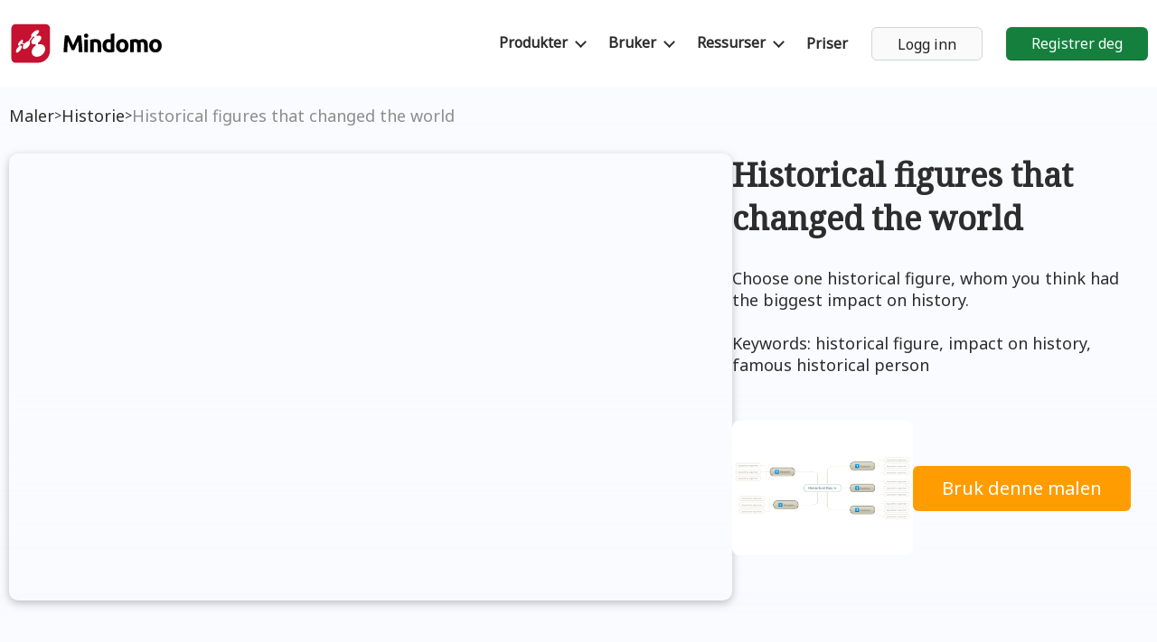

--- FILE ---
content_type: text/html;charset=UTF-8
request_url: https://www.mindomo.com/no/templates/historical-figures-that-changed-the-world
body_size: 11539
content:
<!DOCTYPE html>
<html xmlns="http://www.w3.org/1999/xhtml" lang="no" xml:lang="no"><head>
    <link rel="preload" href="https://cdn1.mindomo.com/resources/css/templates/template_0042315e6e5b.less" as="style" />

    
    <meta http-equiv="x-ua-compatible" content="IE=edge" />
    <title>Historical figures that changed the world</title>
    <meta name="description" content="Use this template to analyze historical figures that changed the world and come up with some reasons why you think they had such a big impact on people’s lives." />

    <meta http-equiv="content-type" content="text/html;charset=UTF-8" /><meta name="language" content="no" />
<link rel="alternate" hreflang="en" href="https://www.mindomo.com/templates/historical-figures-that-changed-the-world" />
<link rel="alternate" hreflang="de" href="https://www.mindomo.com/de/templates/historical-figures-that-changed-the-world" />
<link rel="alternate" hreflang="es" href="https://www.mindomo.com/es/templates/historical-figures-that-changed-the-world" />
<link rel="alternate" hreflang="fr" href="https://www.mindomo.com/fr/templates/historical-figures-that-changed-the-world" />
<link rel="alternate" hreflang="it" href="https://www.mindomo.com/it/templates/historical-figures-that-changed-the-world" />
<link rel="alternate" hreflang="ru" href="https://www.mindomo.com/ru/templates/historical-figures-that-changed-the-world" />
<link rel="alternate" hreflang="ja" href="https://www.mindomo.com/ja/templates/historical-figures-that-changed-the-world" />
<link rel="alternate" hreflang="zh" href="https://www.mindomo.com/zh/templates/historical-figures-that-changed-the-world" />
<link rel="alternate" hreflang="no" href="https://www.mindomo.com/no/templates/historical-figures-that-changed-the-world" />
<link rel="alternate" hreflang="da" href="https://www.mindomo.com/da/templates/historical-figures-that-changed-the-world" />
<link rel="alternate" hreflang="sv" href="https://www.mindomo.com/sv/templates/historical-figures-that-changed-the-world" />
<link rel="alternate" hreflang="fi" href="https://www.mindomo.com/fi/templates/historical-figures-that-changed-the-world" />
<link rel="alternate" hreflang="nl" href="https://www.mindomo.com/nl/templates/historical-figures-that-changed-the-world" />
<link rel="alternate" hreflang="pt" href="https://www.mindomo.com/pt/templates/historical-figures-that-changed-the-world" />
<link rel="alternate" hreflang="pl" href="https://www.mindomo.com/pl/templates/historical-figures-that-changed-the-world" />
<link rel="alternate" hreflang="hu" href="https://www.mindomo.com/hu/templates/historical-figures-that-changed-the-world" />
<link rel="alternate" hreflang="eu" href="https://www.mindomo.com/eu/templates/historical-figures-that-changed-the-world" />
<link rel="alternate" hreflang="ro" href="https://www.mindomo.com/ro/templates/historical-figures-that-changed-the-world" />
<link rel="alternate" hreflang="x-default" href="https://www.mindomo.com/templates/historical-figures-that-changed-the-world" />
<link rel="canonical" href="https://www.mindomo.com/no/templates/historical-figures-that-changed-the-world" />


    <link rel="apple-touch-icon" sizes="180x180" href="https://cdn1.mindomo.com/resources/favicon/apple-touch-icon.png" />
    <link rel="icon" type="image/png" sizes="32x32" href="https://cdn1.mindomo.com/resources/favicon/favicon-32x32.png" />
    <link rel="icon" type="image/png" sizes="16x16" href="https://cdn1.mindomo.com/resources/favicon/favicon-16x16.png" />
    <link rel="manifest" href="/resources/favicon/site.webmanifest" />
    <link rel="mask-icon" href="https://cdn1.mindomo.com/resources/favicon/safari-pinned-tab.svg" color="#5bbad5" />
    <meta name="msapplication-TileColor" content="#da532c" />
    <meta name="theme-color" content="#ffffff" />
    <meta name="viewport" content="width=device-width, initial-scale=1.0" />

    <link rel="preconnect" href="https://fonts.googleapis.com" />
    <link rel="preconnect" href="https://fonts.gstatic.com" crossorigin="anonymous" />
    <link rel="stylesheet" type="text/css" href="https://cdn1.mindomo.com/resources/css/templates/template_0042315e6e5b.less" />
    <script type="text/javascript" crossorigin="anonymous" defer="defer" src="https://cdn1.mindomo.com/resources/js/page/homepage-load-resource_004.js"></script></head><body class="no first-loading">
    <div class="cont-out-sticky">
        <div class="container cont-1420 align-center">
    <div class="flex-cont flex-alig-center">
            <a class="mindomo-logo" href="/no/" title="Mindomo"><svg xmlns="http://www.w3.org/2000/svg" width="100%" height="100%" viewBox="0 0 693.207 177.959" xml:space="preserve"><path class="icon-svg-fill" d="M266.863 53.147c1.308 2.39 2.813 5.342 4.522 8.854a470.602 470.602 0 0 1 5.336 11.408 599.825 599.825 0 0 1 5.502 12.549l5.119 12.058c1.598-3.764 3.304-7.783 5.121-12.058a584.496 584.496 0 0 1 5.499-12.549 466.41 466.41 0 0 1 5.339-11.408c1.706-3.512 3.212-6.464 4.52-8.854h15.428c.723 4.998 1.394 10.593 2.009 16.786a674.846 674.846 0 0 1 1.629 19.338 1895.466 1895.466 0 0 1 2.336 39.167H312.71c-.218-7.316-.508-15.282-.869-23.902a649.545 649.545 0 0 0-1.63-26.073c-1.31 3.042-2.762 6.409-4.36 10.103a1463.056 1463.056 0 0 0-4.74 11.082 1527.874 1527.874 0 0 1-4.521 10.591 2074.489 2074.489 0 0 0-3.707 8.639h-11.841c-1.02-2.39-2.253-5.271-3.707-8.639a1503.457 1503.457 0 0 1-4.524-10.591 1462.77 1462.77 0 0 0-4.738-11.082 3637.01 3637.01 0 0 1-4.36-10.103 642.324 642.324 0 0 0-1.629 26.073c-.363 8.62-.651 16.586-.869 23.902h-16.513c.289-5.939.633-12.277 1.032-19.014.398-6.734.833-13.453 1.305-20.153a664.17 664.17 0 0 1 1.629-19.338c.614-6.193 1.285-11.788 2.01-16.786h16.185zM355.515 54.778c0 2.971-.96 5.305-2.88 7.007-1.918 1.703-4.181 2.554-6.79 2.554-2.607 0-4.871-.851-6.79-2.554-1.92-1.702-2.88-4.036-2.88-7.007 0-2.969.96-5.306 2.88-7.008 1.918-1.701 4.182-2.553 6.79-2.553 2.609 0 4.872.852 6.79 2.553 1.92 1.702 2.88 4.039 2.88 7.008zm-1.523 73.66h-16.186V71.291h16.186v57.147zM363.768 73.246c2.754-.796 6.302-1.538 10.647-2.227 4.348-.688 8.909-1.033 13.688-1.033 4.853 0 8.891.635 12.114 1.901 3.223 1.269 5.774 3.062 7.66 5.377 1.882 2.32 3.22 5.071 4.019 8.257.795 3.188 1.194 6.736 1.194 10.648v32.267h-16.187V98.125c0-5.215-.689-8.908-2.064-11.081-1.377-2.173-3.948-3.259-7.713-3.259-1.16 0-2.389.054-3.694.163a59.114 59.114 0 0 0-3.476.381v44.109h-16.189V73.246zM472.735 126.589c-1.45.436-3.114.852-4.998 1.249a87.021 87.021 0 0 1-5.92 1.033c-2.064.288-4.165.524-6.301.707a74.158 74.158 0 0 1-6.139.271c-4.708 0-8.907-.69-12.602-2.065s-6.811-3.35-9.346-5.921c-2.534-2.57-4.472-5.685-5.813-9.345-1.34-3.655-2.008-7.766-2.008-12.329 0-4.635.577-8.817 1.737-12.548 1.158-3.73 2.824-6.899 4.996-9.506 2.174-2.608 4.837-4.598 7.986-5.976 3.152-1.375 6.753-2.064 10.811-2.064 2.242 0 4.255.218 6.029.652a32.675 32.675 0 0 1 5.378 1.847V46.738l16.188-2.608v82.459zm-36.612-27.16c0 4.999 1.122 9.018 3.366 12.06 2.245 3.042 5.578 4.563 9.996 4.563 1.448 0 2.786-.053 4.02-.164 1.232-.107 2.246-.232 3.043-.38v-29.44c-1.016-.652-2.337-1.195-3.965-1.63a19.14 19.14 0 0 0-4.942-.651c-7.679-.002-11.518 5.213-11.518 15.642zM535.964 99.754c0 4.493-.654 8.603-1.956 12.332-1.304 3.731-3.188 6.916-5.649 9.56-2.464 2.645-5.415 4.691-8.854 6.139-3.441 1.448-7.299 2.173-11.571 2.173-4.201 0-8.022-.725-11.461-2.173-3.441-1.447-6.393-3.494-8.854-6.139-2.464-2.644-4.384-5.828-5.759-9.56-1.376-3.729-2.063-7.839-2.063-12.332 0-4.488.706-8.582 2.117-12.275 1.414-3.693 3.368-6.844 5.868-9.452 2.496-2.607 5.467-4.634 8.908-6.084 3.438-1.447 7.187-2.172 11.244-2.172 4.128 0 7.911.725 11.354 2.172 3.437 1.45 6.388 3.477 8.852 6.084 2.462 2.608 4.382 5.759 5.759 9.452 1.375 3.693 2.065 7.787 2.065 12.275zm-16.513 0c0-4.996-.997-8.925-2.988-11.787-1.995-2.86-4.835-4.292-8.529-4.292-3.692 0-6.556 1.432-8.583 4.292-2.027 2.862-3.042 6.791-3.042 11.787 0 4.999 1.015 8.963 3.042 11.896 2.027 2.935 4.891 4.4 8.583 4.4 3.694 0 6.534-1.466 8.529-4.4 1.991-2.933 2.988-6.897 2.988-11.896zM574.421 98.125c0-5.215-.67-8.908-2.008-11.081-1.343-2.173-3.641-3.259-6.899-3.259-1.016 0-2.064.054-3.151.163a73.554 73.554 0 0 0-3.15.381v44.109h-16.188V73.246c1.377-.362 2.988-.742 4.835-1.141 1.846-.397 3.802-.76 5.866-1.086a87.231 87.231 0 0 1 6.355-.761 77.68 77.68 0 0 1 6.412-.271c4.126 0 7.477.527 10.048 1.575 2.571 1.051 4.688 2.301 6.355 3.749 2.318-1.666 4.979-2.97 7.984-3.912 3.005-.94 5.776-1.412 8.313-1.412 4.563 0 8.309.635 11.244 1.901 2.935 1.269 5.27 3.062 7.007 5.377 1.74 2.32 2.933 5.071 3.585 8.257.653 3.188.979 6.736.979 10.648v32.267h-16.189V98.125c0-5.215-.67-8.908-2.01-11.081-1.341-2.173-3.641-3.259-6.899-3.259-.868 0-2.081.217-3.639.651-1.558.435-2.844.979-3.855 1.63.505 1.667.831 3.422.978 5.268.144 1.849.217 3.822.217 5.924v31.18h-16.189V98.125zM684.694 99.754c0 4.493-.652 8.603-1.957 12.332-1.302 3.731-3.188 6.916-5.648 9.56-2.464 2.645-5.417 4.691-8.854 6.139-3.44 1.448-7.298 2.173-11.57 2.173-4.201 0-8.022-.725-11.464-2.173-3.438-1.447-6.39-3.494-8.852-6.139-2.464-2.644-4.384-5.828-5.759-9.56-1.377-3.729-2.064-7.839-2.064-12.332 0-4.488.707-8.582 2.118-12.275s3.368-6.844 5.866-9.452c2.5-2.607 5.469-4.634 8.909-6.084 3.439-1.447 7.188-2.172 11.245-2.172 4.128 0 7.911.725 11.352 2.172 3.441 1.45 6.393 3.477 8.856 6.084 2.461 2.608 4.381 5.759 5.756 9.452s2.066 7.787 2.066 12.275zm-16.515 0c0-4.996-.996-8.925-2.987-11.787-1.991-2.86-4.833-4.292-8.527-4.292s-6.558 1.432-8.583 4.292c-2.028 2.862-3.042 6.791-3.042 11.787 0 4.999 1.014 8.963 3.042 11.896 2.025 2.935 4.889 4.4 8.583 4.4s6.536-1.466 8.527-4.4c1.991-2.933 2.987-6.897 2.987-11.896z"></path><path fill="#C41230" d="M164.751 2.971H29.452c-10.423 0-18.88 8.453-18.88 18.88v135.301c0 10.426 8.457 18.879 18.88 18.879h100.234c29.793 0 53.945-24.155 53.945-53.95V21.851c-.001-10.427-8.454-18.88-18.88-18.88z"></path><path fill="#FFF" d="M30.953 125.737c-.034-1.479.255-3.223.901-5.204.583-1.879 1.428-3.788 2.433-5.647 1.023-1.839 2.184-3.646 3.505-5.335a40.775 40.775 0 0 1 4.168-4.674c1.04-.981 2.092-1.884 3.167-2.671l1.075-4.628c-.867.361-1.646.58-2.335.663-1.07.132-1.884-.065-2.492-.532-.582-.463-.941-1.188-1.039-2.147-.082-.952.086-2.142.519-3.527.45-1.425 1.149-2.946 2.028-4.458.861-1.505 1.913-3.029 3.068-4.482a41.227 41.227 0 0 1 3.747-4.115 32.26 32.26 0 0 1 4.174-3.385c1.433-.949 2.748-1.622 3.917-2.012 1.167-.382 2.176-.471 3.005-.289.827.195 1.409.705 1.75 1.503.346.808.401 1.924.125 3.352-.148.686-.36 1.41-.644 2.146a23.435 23.435 0 0 1-1.045 2.348 41.65 41.65 0 0 1-1.405 2.434c-.245.379-.496.762-.763 1.144l9.99 4.621a40.163 40.163 0 0 1 3.982-4.105 31.513 31.513 0 0 1 2.666-2.174 31.817 31.817 0 0 1 2.875-1.903 24.437 24.437 0 0 1 2.707-1.369 17.56 17.56 0 0 1 2.586-.903 12.859 12.859 0 0 1 2.409-.44c.027-.006.06-.006.092-.006L101.4 58.673a3.834 3.834 0 0 1-.961-.7 4.04 4.04 0 0 1-.92-1.329 5.064 5.064 0 0 1-.322-1.745c-.059-1.386.334-2.964 1.055-4.623.708-1.633 1.798-3.368 3.127-5.107 1.294-1.721 2.9-3.468 4.715-5.146a47.074 47.074 0 0 1 6.015-4.772c2.26-1.499 4.46-2.726 6.566-3.63 2.141-.932 4.153-1.542 5.985-1.83 1.864-.3 3.499-.232 4.79.206 1.337.456 2.303 1.314 2.765 2.599.457 1.284.388 2.84-.179 4.595-.532 1.772-1.557 3.709-2.96 5.706-1.419 2.016-3.248 4.064-5.331 6.015a46.108 46.108 0 0 1-2.605 2.269l.962 5.454a35.436 35.436 0 0 1 3.255-1.083c2.578-.707 5.033-1.034 7.238-.955 2.272.077 4.31.582 5.938 1.535 1.714.973 2.998 2.43 3.696 4.374.71 2 .734 4.31.165 6.784-.637 2.525-1.86 5.177-3.621 7.828-1.762 2.651-4.056 5.241-6.725 7.625a45.296 45.296 0 0 1-4.695 3.656l1.35 7.616a34.879 34.879 0 0 1 5.858-1.044c3.433-.306 6.779-.04 9.847.792 3.208.855 6.106 2.332 8.539 4.395 2.548 2.146 4.535 4.961 5.758 8.393 1.354 3.704 1.628 7.761.978 11.874-.71 4.25-2.392 8.48-4.925 12.453-2.564 3.985-5.949 7.627-9.958 10.631-3.952 2.96-8.419 5.226-13.231 6.589-4.628 1.304-9.033 1.586-13.029 1.02-3.83-.537-7.239-1.851-10.054-3.798a19.632 19.632 0 0 1-6.366-7.132c-1.436-2.746-2.282-5.883-2.395-9.353-.116-3.243.415-6.512 1.475-9.665 1.005-3.063 2.561-6.075 4.461-8.857a41.164 41.164 0 0 1 6.898-7.679 42.286 42.286 0 0 1 5.345-3.947l-1.23-6.995c-1.829.57-3.577.952-5.212 1.144-2.674.299-5.044.089-7.049-.549-1.927-.615-3.461-1.667-4.529-3.082-1.023-1.387-1.631-3.108-1.705-5.169-.067-2.01.369-4.15 1.216-6.325.817-2.116 2.042-4.289 3.574-6.401 1.501-2.099 3.375-4.167 5.457-6.077a46.167 46.167 0 0 1 3.117-2.612l-.889-5.011c-.798.34-1.589.634-2.355.882a20.854 20.854 0 0 1-2.81.71c-.102.019-.206.033-.304.049L91.467 81.123a5.31 5.31 0 0 1 1.372 1.391c.402.594.74 1.279.939 2.059.24.787.35 1.673.355 2.684-.017 2.112-.548 4.437-1.509 6.841-.975 2.452-2.42 4.948-4.159 7.342a40.108 40.108 0 0 1-6.089 6.63c-2.254 1.955-4.675 3.587-7.112 4.752-2.427 1.154-4.623 1.725-6.486 1.786-1.863.075-3.417-.332-4.624-1.168-1.151-.791-1.959-1.997-2.393-3.508-.428-1.478-.486-3.272-.125-5.319.176-.942.447-1.887.742-2.832a29.03 29.03 0 0 1 1.139-2.826c.468-.95.958-1.882 1.505-2.812.32-.561.675-1.109 1.049-1.657l-10.07-4.655c-.344.402-.697.796-1.068 1.191a38.194 38.194 0 0 1-1.96 1.928 28.19 28.19 0 0 1-2.025 1.732c-.269.213-.551.423-.829.624l-1.067 4.604c1.038-.445 2.002-.716 2.869-.807 1.251-.146 2.311.067 3.155.6.838.558 1.447 1.463 1.739 2.693.331 1.287.283 2.909-.101 4.851-.416 2.049-1.21 4.243-2.308 6.463-1.119 2.257-2.528 4.492-4.125 6.611-1.613 2.11-3.389 4.058-5.253 5.703-1.831 1.63-3.726 2.943-5.54 3.819-1.815.86-3.386 1.206-4.658 1.089-1.253-.119-2.219-.658-2.877-1.556-.653-.889-.988-2.124-1-3.639z"></path></svg>
            </a>
            <div id="linkList" class="align-right flex-grow titlebar-right-container container-inline-middle horizontal-items-container">
                <div class="dropdown-submenu-container">
                    <a class="dropdown-submenu-toggle link-with-caret-right-down dark-link" data-toggle="dropdown-submenu" data-delay="0" data-instantHide="true">
                        <span class="link-text font-size-16 font-bold">Produkter</span>
                        <span class="link-arrow"></span>
                    </a>
                    <div class="dropdown-submenu" style="display: none">
                        <ul class="dropdown-submenu-inner dropdown-submenu-white-background align-left">
                            <li>
                                <a class="font-size-16 link dark-link" href="/no/desktop/">Tankekart programvare</a>
                            </li>
                            <li>
                                <a class="font-size-16 link dark-link" href="/no/outline-software/">Disposisjon</a>
                            </li>
                            <li>
                                <a class="font-size-16 link dark-link" href="/no/gantt-diagram-programvare/">Gantt-kartprogramvare</a>
                            </li>
                        </ul>
                    </div>
                </div>
                <div class="dropdown-submenu-container">
                    <a class="dropdown-submenu-toggle link-with-caret-right-down dark-link" data-toggle="dropdown-submenu" data-delay="0" data-instantHide="true">
                        <span class="link-text font-size-16 font-bold">Bruker</span>
                        <span class="link-arrow"></span>
                    </a>
                    <div class="dropdown-submenu" style="display: none">
                        <ul class="dropdown-submenu-inner dropdown-submenu-inner-use-cases dropdown-submenu-white-background align-left">
                            <li>
                                <a class="font-size-16 link dark-link" href="/no/mind-maps-for-education/">Tankekart for utdanning</a>
                            </li>
                            <li>
                                <a class="font-size-16 link dark-link" href="/no/mind-maps-for-business/">Tankekart for bedrifter</a>
                            </li>
                            <li>
                                <a class="font-size-16 link dark-link" href="/no/mind-maps-personal-development/">Tankekart for personlig utvikling</a>
                            </li>
                            <li>
                                <a class="font-size-16 link dark-link" href="https://www.mindomo.com/c/mind-mapping-benefits/">Fordeler med tankekartlegging</a>
                            </li>
                        </ul>
                    </div>
                </div>
            <div class="dropdown-submenu-container">
                <a class="dropdown-submenu-toggle link-with-caret-right-down dark-link" data-toggle="dropdown-submenu" data-delay="0" data-instanthide="true">
                    <span class="link-text font-size-16 font-bold">Ressurser</span>
                    <span class="link-arrow"></span>
                </a>
                <div class="dropdown-submenu" style="display: none">
                    <ul class="dropdown-submenu-inner dropdown-submenu-white-background dropdown-submenu-two-columns align-left">
                        <li class="left-menu-resource">
                            <div class="font-size-16 dark-link">
                                <span class="display-block font-bold link-title">Funksjoner</span>
                                <a class="display-block link dark-link no-padding font-size-14" href="/no/edu/features/">Utdanning</a>
                                <a class="display-block link dark-link no-padding font-size-14" href="/no/business/features/">Personlig og arbeid</a>
                                <a class="display-block link dark-link no-padding font-size-14" href="/no/desktop/features/">Desktop</a>
                            </div>
                            <div class="font-size-16 dark-link">
                                <a class="font-size-16 link dark-link" href="https://help.mindomo.com/videos/">
                                    <span class="display-block font-bold link-title">Video Tutorials</span>
                                    <span class="display-block font-size-14">Watch tips and tricks about using Mindomo.</span>
                                </a>
                            </div>
                            <div class="font-size-16 dark-link">
                                <a class="font-size-16 link dark-link" href="https://help.mindomo.com/">
                                    <span class="display-block font-bold link-title">Help Center</span>
                                    <span class="display-block font-size-14">Detailed help guide on configuring and using Mindomo.</span>
                                </a>
                            </div>
                        </li>

                        <li class="right-menu-resource">
                            <div class="font-size-16 dark-link">
                                <span class="display-block font-bold link-title">Artikler</span>
                                <a class="display-block link dark-link no-padding font-size-14" href="https://www.mindomo.com/c/what-is-a-mind-map/">Hva er et tankekart?</a>
                                <a class="display-block link dark-link no-padding font-size-14" href="https://www.mindomo.com/c/how-to-mind-map/">How to Mind Map?</a>
                                <a class="display-block link dark-link no-padding font-size-14" href="https://www.mindomo.com/c/take-notes-with-mind-maps/">How to Take Notes with Mind Maps?</a>
                                <a class="display-block link dark-link no-padding font-size-14" href="https://www.mindomo.com/c/how-to-prioritize-tasks/">How to Prioritize Tasks with Mind Maps?</a>
                                <a class="display-block link dark-link no-padding font-size-14" href="https://www.mindomo.com/c/what-is-a-concept-map/">What is a Concept Map?</a>
                                <a class="display-block link dark-link no-padding font-size-14" href="https://www.mindomo.com/c/mind-map-examples/">Top 29 Mind Map Examples</a>
                            </div>
                        </li>
                    </ul>
                </div>
            </div>
                        <a class="font-size-16 link last-link dark-link font-bold" href="/no/pricing/">Priser</a>
                    <a class="btn btn-gray btn-medium" href="/no/login">Logg inn</a>
                        <a class="btn btn-green btn-medium" href="/no/signup">Registrer deg</a>
            </div>
            <div id="headerMobileDropdownContainer" class="align-right flex-grow titlebar-right-container dropdown-container">
                <div class="dropdown-toggle-btn" type="button" data-toggle="dropdown-fixed">
                    <span class="dropdown-toggle-border top-border"></span>
                    <span class="dropdown-toggle-border bottom-border"></span>
                </div>
                <div class="dropdown-menu">
                    <ul class="dropdown-menu-inner align-left">
                        <li class="dropdown-container dropdown-container-relative dropdown-container-open-down">
                            <div type="button" class="link-with-caret-right-down dark-link" data-toggle="dropdown-fixed">
                                <span class="link-text font-size-16 font-bold flex-grow">Produkter</span>
                                <span class="link-arrow"></span>
                            </div>
                            <ul class="dropdown-menu align-left">
                                <li>
                                    <a class="font-size-16 link dark-link" href="/no/desktop/">Tankekart programvare</a>
                                </li>
                                <li>
                                    <a class="font-size-16 link dark-link" href="/no/outline-software/">Disposisjon</a>
                                </li>
                                <li>
                                    <a class="font-size-16 link dark-link" href="/no/gantt-diagram-programvare/">Gantt-kartprogramvare</a>
                                </li>
                            </ul>
                        </li>
                        <li class="dropdown-container dropdown-container-relative dropdown-container-open-down">
                            <div type="button" class="link-with-caret-right-down dark-link" data-toggle="dropdown-fixed">
                                <span class="link-text font-size-16 font-bold flex-grow">Bruker</span>
                                <span class="link-arrow"></span>
                            </div>
                            <ul class="dropdown-menu align-left">
                                <li>
                                    <a class="font-size-16 link dark-link" href="/no/mind-maps-for-education/">Tankekart for utdanning</a>
                                </li>
                                <li>
                                    <a class="font-size-16 link dark-link" href="/no/mind-maps-for-business/">Tankekart for bedrifter</a>
                                </li>
                                <li>
                                    <a class="font-size-16 link dark-link" href="/no/mind-maps-personal-development/">Tankekart for personlig utvikling</a>
                                </li>
                                <li>
                                    <a class="font-size-16 link dark-link" href="https://www.mindomo.com/c/mind-mapping-benefits/">Fordeler med tankekartlegging</a>
                                </li>
                            </ul>
                        </li>
                        <li class="dropdown-container dropdown-container-relative dropdown-container-open-down">
                            <div type="button" class="link-with-caret-right-down dark-link" data-toggle="dropdown-fixed">
                                <span class="link-text font-size-16 font-bold flex-grow">Artikler</span>
                                <span class="link-arrow"></span>
                            </div>
                            <ul class="dropdown-menu align-left">
                                <li>
                                    <a class="font-size-16 link dark-link" href="https://www.mindomo.com/c/what-is-a-mind-map/">Hva er et tankekart?</a>
                                </li>
                                <li>
                                    <a class="font-size-16 link dark-link" href="https://www.mindomo.com/c/how-to-mind-map/">How to Mind Map?</a>
                                </li>
                                <li>
                                    <a class="font-size-16 link dark-link" href="https://www.mindomo.com/c/take-notes-with-mind-maps/">How to Take Notes with Mind Maps?</a>
                                </li>
                                <li>
                                    <a class="font-size-16 link dark-link" href="https://www.mindomo.com/c/how-to-prioritize-tasks/">How to Prioritize Tasks with Mind Maps?</a>
                                </li>
                                <li>
                                    <a class="font-size-16 link dark-link" href="https://www.mindomo.com/c/what-is-a-concept-map/">What is a Concept Map?</a>
                                </li>
                                <li>
                                    <a class="font-size-16 link dark-link" href="https://www.mindomo.com/c/mind-map-examples/">Top 29 Mind Map Examples</a>
                                </li>
                            </ul>
                        </li>
                        <li class="dropdown-container dropdown-container-relative dropdown-container-open-down">
                            <div type="button" class="link-with-caret-right-down dark-link" data-toggle="dropdown-fixed">
                                <span class="link-text font-size-16 font-bold flex-grow">Funksjoner</span>
                                <span class="link-arrow"></span>
                            </div>
                            <ul class="dropdown-menu align-left">
                                <li>
                                    <a class="font-size-16 link dark-link" href="/no/edu/features/">Utdanning</a>
                                </li>
                                <li>
                                    <a class="font-size-16 link dark-link" href="/no/business/features/">Personlig og arbeid</a>
                                </li>
                                <li>
                                    <a class="font-size-16 link dark-link" href="/no/desktop/features/">Desktop</a>
                                </li>
                            </ul>
                        </li>
                        <li class="dropdown-container dropdown-container-relative dropdown-container-open-down">
                            <div type="button" class="link-with-caret-right-down dark-link" data-toggle="dropdown-fixed">
                                <span class="link-text font-size-16 font-bold flex-grow">Hjelp</span>
                                <span class="link-arrow"></span>
                            </div>
                            <ul class="dropdown-menu align-left">
                                  <li>
                                    <a class="font-size-16 link dark-link" href="https://help.mindomo.com/videos/">Video Tutorials</a>
                                </li>
                                <li>
                                    <a class="font-size-16 link dark-link" href="https://help.mindomo.com/">Help Center</a>
                                </li>
                            </ul>
                        </li>
                                <li>
                                    <a class="font-size-16 link last-link font-bold dark-link" href="/no/pricing/">Priser</a>
                                </li>
                                <li>
                                    <a class="font-size-16 link last-link font-bold dark-link" href="/no/signup">Registrer deg</a>
                                </li>
                            <li>
                                <a class="font-size-16 link last-link font-bold dark-link" href="/no/login">Logg inn</a>
                            </li>
                    </ul>
                </div>
            </div>
    </div>
        </div>
    </div>
        <div class="container-outter blue-cont">
            <div class="container cont-1420 pad-20-t flex-cont flex-alig-center flex-10-gap">
                <a class="font-size-18 link black-link no-wrap" href="/no/templates">Maler</a>
                <span class="font-size-14 mar-10-lr">&gt;</span>
                <a class="font-size-18 link black-link no-wrap" href="/no/templates/category/history">Historie</a>
                <span class="font-size-14 mar-10-lr">&gt;</span><p class="font-size-18 light-grey curs-def no-wrap mar-0-b">Historical figures that changed the world</p></div>
        </div><div class="container-outter blue-cont">
                <div id="topPageCont" class="container cont-1420 flex-cont flex-50-gap pad-50-tb">
                    <div>
                        <iframe title="Historical figures that changed the world" class="map-viewer" src="https://www.mindomo.com/no/embed-map/95b3e94be13ec54e5ffb75202768ae87" frameborder="0" style="width: 800px;height: 495px;min-width: 800px;min-height: 495px"></iframe>
                        
                    </div>
                    <div>
                        <h1 class="font-size-36 noto-serif font-bold">Historical figures that changed the world</h1>
                        <h2 class="font-size-18" id="mapDescription">Choose one historical figure, whom you think had the biggest impact on history.<br><br>Keywords: historical figure, impact on history, famous historical person</h2>
                        <div class="action-image-cont">
                            <img class="current-template-preview" alt="Historical figures that changed the world" title="Historical figures that changed the world" src="/image/95b3e94be13ec54e5ffb75202768ae87/historical-figures-that-changed-the-world.png" width="200" height="149">
                            <button class="btn btn-orange btn-medium-height50 inline-block btn-no-border use-template">Bruk denne malen</button>
                        </div>
                    </div>
                </div>
            </div>
            <div class="container-outter">
                <div class="container cont-1420 align-center">
                    <div id="moreTemplates"><p class="font-size-18 font-bold align-left mar-20-t mar-30-b">Mer som dette</p><div class="flex-cont flex-wrap flex-20-gap">
        <a class="mind-map-template mar-20-b gray-link" href="/no/templates/facts-about-martin-luther-king-jr">
            <div class="mind-map-template-image-container">
                    <img loading="lazy" class="mind-map-template-preview" alt="Martin Luther King Jr." title="Martin Luther King Jr." src="/image/553200f2fe6a564dee2c75489bdf2559/martin-luther-king-jr.png" width="354" height="264" />
            </div>
            <div class="container-centered-vertical mar-14-t flex-16-gap">
                <div class="profile-picture-container">
                            <img loading="lazy" draggable="false" class="profile-picture" src="/profile-photo/e8165aaec38a11e28f324c72b97cb02d" title="Mindomo Team" alt="Mindomo Team" width="32" height="32" />
                </div>
                <div class="text-align-left">
                    <h3 class="font-size-16 word-break max-3-ln font-bold">Martin Luther King Jr.</h3><p class="font-size-14 mar-3-t light-grey">Ved Mindomo Team</p></div>
            </div>
        </a>
        <a class="mind-map-template mar-20-b gray-link" href="/no/templates/ancient-rome-diagram">
            <div class="mind-map-template-image-container">
                    <img loading="lazy" class="mind-map-template-preview" alt="Ancient Rome" title="Ancient Rome" src="/image/5d5f49baeeaed54abb38720f41ddd8bc/ancient-rome.png" width="354" height="264" />
            </div>
            <div class="container-centered-vertical mar-14-t flex-16-gap">
                <div class="profile-picture-container">
                            <img loading="lazy" draggable="false" class="profile-picture" src="/profile-photo/e8165aaec38a11e28f324c72b97cb02d" title="Mindomo Team" alt="Mindomo Team" width="32" height="32" />
                </div>
                <div class="text-align-left">
                    <h3 class="font-size-16 word-break max-3-ln font-bold">Ancient Rome</h3><p class="font-size-14 mar-3-t light-grey">Ved Mindomo Team</p></div>
            </div>
        </a>
        <a class="mind-map-template mar-20-b gray-link" href="/no/templates/ancient-egypt-diagram">
            <div class="mind-map-template-image-container">
                    <img loading="lazy" class="mind-map-template-preview" alt="Ancient Egypt" title="Ancient Egypt" src="/image/af6a9d773cb54b56470b720f3021fb4f/ancient-egypt.png" width="354" height="264" />
            </div>
            <div class="container-centered-vertical mar-14-t flex-16-gap">
                <div class="profile-picture-container">
                            <img loading="lazy" draggable="false" class="profile-picture" src="/profile-photo/e8165aaec38a11e28f324c72b97cb02d" title="Mindomo Team" alt="Mindomo Team" width="32" height="32" />
                </div>
                <div class="text-align-left">
                    <h3 class="font-size-16 word-break max-3-ln font-bold">Ancient Egypt</h3><p class="font-size-14 mar-3-t light-grey">Ved Mindomo Team</p></div>
            </div>
        </a>
        <a class="mind-map-template mar-20-b gray-link" href="/no/templates/medieval-europe-diagram">
            <div class="mind-map-template-image-container">
                    <img loading="lazy" class="mind-map-template-preview" alt="Medieval Europe" title="Medieval Europe" src="/image/b06a40c5b4b23ede7c39720eee89bedc/medieval-europe.png" width="354" height="264" />
            </div>
            <div class="container-centered-vertical mar-14-t flex-16-gap">
                <div class="profile-picture-container">
                            <img loading="lazy" draggable="false" class="profile-picture" src="/profile-photo/e8165aaec38a11e28f324c72b97cb02d" title="Mindomo Team" alt="Mindomo Team" width="32" height="32" />
                </div>
                <div class="text-align-left">
                    <h3 class="font-size-16 word-break max-3-ln font-bold">Medieval Europe</h3><p class="font-size-14 mar-3-t light-grey">Ved Mindomo Team</p></div>
            </div>
        </a>
                    </div></div>
                    <div id="seoContent" class="align-left mind-map-content"><h3>Historical figures that changed the world</h3><p>What are some <b>historical figures that changed the world</b>?</p><p>Type in the name of a historical figure and come up with five reasons why you think it had a big impact on the world. Support these reasons with arguments.</p></div><h3 class="font-size-22 align-left font-bold">Historical figure</h3><p class="font-size-16 align-left">Type in his/her name. You can also add a picture of him/her.<br><br>Come up with 5 main reasons to prove your point.</p><h4 class="font-size-20 align-left">Reason</h4><p class="font-size-16 align-left">Type in a reason why you think this historical figure had a big impact on history.</p><h5 class="font-size-18 align-left">Supportive argument</h5><p class="font-size-16 align-left">Type in a supportive argument for the reason provided.</p>
                </div>
            </div>
    <div class="container-outter">
        <div class="container cont-1420 align-center">
            <div class="align-left">
                <h3 class="font-size-22 font-bold">Hvorfor bruke en Mindomo-tankekartmal?</h3><p class="font-size-16">Tankekart hjelper deg med å brainstorme, etablere relasjoner mellom begreper, organisere og generere ideer.</p><p class="font-size-16">Tankekartmaler er imidlertid en enklere måte å komme i gang på, ettersom de er rammeverk som inneholder informasjon om et bestemt emne med veiledende instruksjoner. Tankekartmaler sørger for en struktur som kombinerer alle elementene i et bestemt emne og fungerer som et utgangspunkt for ditt personlige tankekart. De er en ressurs som gir deg en praktisk løsning for å lage et tankekart om et bestemt emne, enten det er i forbindelse med jobb eller utdanning.</p><p class="font-size-16">Mindomo gir deg smarte maler for tankekart som gjør at du kan fungere og tenke uanstrengt.</p><h3 class="font-size-22 font-bold">En mal har ulike funksjoner:</h3><p class="font-size-16 list-item"><span>Beskrivende emner</span></p><p class="font-size-16 list-item"><span>Emner med bakgrunnstekst</span></p><p class="font-size-16 list-item"><span>Standardgren</span></p><p class="font-size-16 list-item mar-20-b"><span>Fjerne maldataene</span></p><p class="font-size-16">Du kan velge mellom en rekke maler for tankekart fra Mindomos bedrifts- eller utdanningskontoer, eller du kan lage dine egne tankekartmaler fra bunnen av. Et hvilket som helst tankekart kan gjøres om til en mind map-mal ved å legge til flere veiledende notater til et av temaene.</p></div>
            <button class="btn btn-orange btn-medium-height50 inline-block btn-no-border use-template last-use-template">Bruk denne malen</button>
    <div id="dataInit" data-init="[base64]/Y3B5PXRydWUiLCJpZCI6Ijk1YjNlOTRiZTEzZWM1NGU1ZmZiNzUyMDI3NjhhZTg3IiwiY2F0ZWdvcnkiOnsiaWQiOiJoaXN0b3J5Iiwia2V5IjoiQ2F0ZWdvcnlfSGlzdG9yeSJ9LCJtYXBDYWNoZSI6dHJ1ZX0=" class="data-init" style="display:none"></div>

    <div class="footer-container-outter lang-no">
        <div class="flex-cont footer-container flex-wrap flex-just-space-between ">
            <div class="footer-item-container social-media-container align-left">
                <h3 class="font-bold font-size-20">Spre ordet om Mindomo</h3>
                <div class="container-inline-middle social-btns-container">
                    <a id="facebookBtn" class="social-btn" target="_blank" href="https://www.facebook.com/mindomo">
                        <picture>
                            <source type="image/avif" srcset="https://cdn1.mindomo.com/resources/img/social-btn-facebook.avif"></source>
                            <source type="image/webp" srcset="https://cdn1.mindomo.com/resources/img/social-btn-facebook.webp"></source>
                            <img loading="lazy" src="https://cdn1.mindomo.com/resources/img/social-btn-facebook.png" alt="Facebook Mindomo" width="92" height="32" />
                        </picture>
                    </a>
                    <a id="twitterBtn" class="social-btn" target="_blank" href="https://twitter.com/mindomo">
                        <picture>
                            <source type="image/avif" srcset="https://cdn1.mindomo.com/resources/img/social-btn-twitter.avif"></source>
                            <source type="image/webp" srcset="https://cdn1.mindomo.com/resources/img/social-btn-twitter.webp"></source>
                            <img loading="lazy" src="https://cdn1.mindomo.com/resources/img/social-btn-twitter.png" alt="Twitter Mindomo" width="92" height="32" />
                        </picture>
                    </a>
                    <a id="linkedInBtn" class="social-btn" href="https://www.linkedin.com/company/mindomo" target="_blank">
                        <picture>
                            <source type="image/avif" srcset="https://cdn1.mindomo.com/resources/img/social-btn-linkedin.avif"></source>
                            <source type="image/webp" srcset="https://cdn1.mindomo.com/resources/img/social-btn-linkedin.webp"></source>
                            <img loading="lazy" src="https://cdn1.mindomo.com/resources/img/social-btn-linkedin.png" alt="Linkedin Mindomo" width="92" height="32" />
                        </picture>
                    </a>
                    <a id="youtubeBtn" class="social-btn" href="https://www.youtube.com/mindomotube" target="_blank">
                        <picture>
                            <source type="image/avif" srcset="https://cdn1.mindomo.com/resources/img/social-btn-youtube.avif"></source>
                            <source type="image/webp" srcset="https://cdn1.mindomo.com/resources/img/social-btn-youtube.webp"></source>
                            <img loading="lazy" src="https://cdn1.mindomo.com/resources/img/social-btn-youtube.png" alt="Youtube Mindomo" width="45.51" height="32" />
                        </picture>
                    </a>
                </div>
                <div id="languagesDropDownContainer" class="align-left inline-block dropdown-container dropdown-container-medium dropdown-container-gray dropdown-container-open-up"><div type="button" class="lang-group dropdown-toggle-btn" data-toggle="dropdown"><span class="icon-svg icon-globe"><svg width="100%" height="100%" viewBox="0 0 24.83 24.83"><path class="icon-svg-stroke icon-svg-stroke-15" d="M297.64 409.28000000000003a11.67 11.67 0 1011.66 11.66 11.66 11.66 0 00-11.66-11.66z" transform="translate(-285.22 -408.53)"/><path class="icon-svg-stroke icon-svg-stroke-15" d="M297.87 409.28c-2.53 0-4.57 5.22-4.57 11.66s2 11.67 4.57 11.67 4.58-5.22 4.58-11.67-2.05-11.66-4.58-11.66z" transform="translate(-285.22 -408.53)"/><path class="icon-svg-stroke icon-svg-stroke-15" d="M1.33 16.06H23.5M1.35 8.77H23.5"/></svg></span><span class="font-size-16 inline-block text">Norsk</span><span class="caret"></span></div><ul class="dropdown-menu align-left lang-drop-down"><li><a data-lang="en" class="font-size-16 gray-link link" href="https://www.mindomo.com/templates/historical-figures-that-changed-the-world">English</a></li><li><a data-lang="de" class="font-size-16 gray-link link" href="https://www.mindomo.com/de/templates/historical-figures-that-changed-the-world">Deutsch</a></li><li><a data-lang="es" class="font-size-16 gray-link link" href="https://www.mindomo.com/es/templates/historical-figures-that-changed-the-world">Español</a></li><li><a data-lang="fr" class="font-size-16 gray-link link" href="https://www.mindomo.com/fr/templates/historical-figures-that-changed-the-world">Français</a></li><li><a data-lang="it" class="font-size-16 gray-link link" href="https://www.mindomo.com/it/templates/historical-figures-that-changed-the-world">Italiano</a></li><li><a data-lang="ru" class="font-size-16 gray-link link" href="https://www.mindomo.com/ru/templates/historical-figures-that-changed-the-world">Русский</a></li><li><a data-lang="ja" class="font-size-16 gray-link link" href="https://www.mindomo.com/ja/templates/historical-figures-that-changed-the-world">日本語</a></li><li><a data-lang="zh" class="font-size-16 gray-link link" href="https://www.mindomo.com/zh/templates/historical-figures-that-changed-the-world">中文</a></li><li><a data-lang="no" class="font-size-16 gray-link link" href="https://www.mindomo.com/no/templates/historical-figures-that-changed-the-world">Norsk</a></li><li><a data-lang="nn" class="font-size-16 gray-link link" href="https://www.mindomo.com/nn/templates/historical-figures-that-changed-the-world">Nynorsk</a></li><li><a data-lang="da" class="font-size-16 gray-link link" href="https://www.mindomo.com/da/templates/historical-figures-that-changed-the-world">Dansk</a></li><li><a data-lang="sv" class="font-size-16 gray-link link" href="https://www.mindomo.com/sv/templates/historical-figures-that-changed-the-world">Svenska</a></li><li><a data-lang="fi" class="font-size-16 gray-link link" href="https://www.mindomo.com/fi/templates/historical-figures-that-changed-the-world">Suomi</a></li><li><a data-lang="nl" class="font-size-16 gray-link link" href="https://www.mindomo.com/nl/templates/historical-figures-that-changed-the-world">Nederlands</a></li><li><a data-lang="pt" class="font-size-16 gray-link link" href="https://www.mindomo.com/pt/templates/historical-figures-that-changed-the-world">Português</a></li><li><a data-lang="pl" class="font-size-16 gray-link link" href="https://www.mindomo.com/pl/templates/historical-figures-that-changed-the-world">Polski</a></li><li><a data-lang="hu" class="font-size-16 gray-link link" href="https://www.mindomo.com/hu/templates/historical-figures-that-changed-the-world">Magyar</a></li><li><a data-lang="ro" class="font-size-16 gray-link link" href="https://www.mindomo.com/ro/templates/historical-figures-that-changed-the-world">Română</a></li></ul>
                </div>
            </div>
            <div class="footer-item-container footer-item-links no-wrap align-left">
                <h3 class="font-bold font-size-20">Mindomo</h3>
                <div class="footer-item-link-container">
                    <a class="font-size-20 link gray-link" href="/no/about/mindomo/">Om Mindomo</a>
                </div>
                <div class="footer-item-link-container">
                    <a class="font-size-20 link gray-link" href="https://help.mindomo.com/">Hjelp</a>
                </div>
                <div class="footer-item-link-container">
                    <a class="font-size-20 link gray-link" href="/no/contact/">Kontakt</a>
                </div>
                <div class="footer-item-link-container">
                    <a class="font-size-20 link gray-link" href="/no/pricing/">Priser</a>
                </div>
                <div class="footer-item-link-container">
                    <a class="font-size-20 link gray-link" href="https://www.mindomo.com/no/mind-maps">Offentlig Tankekartgalleri</a>
                </div>
                <div class="footer-item-link-container">
                    <a class="font-size-20 link gray-link" href="/no/templates">Tankekart Mal – Malgalleri</a>
                </div>
            </div>
            <div class="footer-item-container footer-item-links no-wrap align-left">
                <h3 class="font-bold font-size-20">Mer Info</h3>
                <div class="footer-item-link-container">
                    <a class="font-size-20 link gray-link" href="https://www.mindomo.com/blog/">Blogg</a>
                </div>
                <div class="footer-item-link-container">
                    <a class="font-size-20 link gray-link" href="/no/terms-of-use/">Vilkår for bruk</a>
                </div>
                <div class="footer-item-link-container">
                    <a class="font-size-20 link gray-link" href="/no/privacy/">Personvernpolicy</a>
                </div>
                <div class="footer-item-link-container">
                    <a class="font-size-20 link gray-link" href="/no/security/">Security</a>
                </div>
                <div class="footer-item-link-container">
                    <a class="font-size-20 link gray-link" href="/no/accessibility/">Accessibility</a>
                </div>
            </div>
            <div class="footer-item-container footer-item-links no-wrap align-left">
                <h3 class="font-bold font-size-20">Vanlige spørsmål</h3>
                <div class="footer-item-link-container">
                    <a class="font-size-20 link gray-link" href="https://www.mindomo.com/c/what-is-a-mind-map/">Hva er et tankekart?</a>
                </div>
                <div class="footer-item-link-container">
                    <a class="font-size-20 link gray-link" href="https://www.mindomo.com/c/how-to-mind-map/">How to Mind Map?</a>
                </div>
                <div class="footer-item-link-container">
                    <a class="font-size-20 link gray-link" href="https://www.mindomo.com/c/mind-map-examples/">Tankekart Eksempel – Se Mange Mind Maps</a>
                </div>
                <div class="footer-item-link-container">
                    <a class="font-size-20 link gray-link" href="https://www.mindomo.com/c/what-is-a-concept-map/">Hva er konseptkartlegging?</a>
                </div>
                <div class="footer-item-link-container">
                    <a class="font-size-20 link gray-link" href="https://www.mindomo.com/c/concept-map-maker/">Konseptkartmaker</a>
                </div>

            </div>
        </div>
    </div>
    <div id="cookiesContainer" data-lang-path="/no" data-cookies-analytics="https://cdn1.mindomo.com/components/cookies/cookies,/resources/js/analytics-lib_no-0042315e6e5b.js" data-analytics="https://cdn1.mindomo.com/resources/js/analytics-lib_no-0042315e6e5b.js">
        <noscript id="cookiesDeferredStyles">
            <link rel="stylesheet" type="text/css" href="https://cdn1.mindomo.com/resources/css/components/cookies/cookies_0042315e6e5b.less" />
        </noscript>
                <div id="cookiesInfo" data-cookies="https://cdn1.mindomo.com/components/cookies/cookies-external_no-0042315e6e5b.js"></div>
    </div>
        </div>
    </div>
        <div id="loadInfo" data-fonts="Noto Sans;Noto Serif" data-build="0042315e6e5b" data-cdn="https://cdn1.mindomo.com" data-js="https://cdn1.mindomo.com/templates/template-cached_no-0042315e6e5b.js"></div></body></html>

--- FILE ---
content_type: application/javascript;charset=UTF-8
request_url: https://cdn1.mindomo.com/resources/js/page/homepage-load-resource_004.js
body_size: 784
content:
'use strict';(function(){function v(a){a=a.split(";");a[a.length-1]+="&display=swap";WebFont.load({google:{families:a},active:function(){},inactive:function(){}})}function h(a,w,x,e,B,C){y[e]||(m[e]!=null&&(clearTimeout(m[e]),m[e]=null),m[e]=setTimeout(function(){y[e]=!0;let z=w.getElementsByTagName(x)[0],f=w.createElement(x);n?f.async=!0:f.defer=!0;f.src=e;f.type="text/javascript";f.onload=C;z.parentNode.insertBefore(f,z)},B))}function g(){document.removeEventListener("touchstart",g);document.removeEventListener("mousemove",
g);document.removeEventListener("mousedown",g);h(window,document,"script",p,-1,function(){t(1)})}function t(a){b!=null&&b.parentElement.removeChild(b);window.initStaticPage&&window.initStaticPage();window.initCarousel&&window.initCarousel();q!=null&&h(window,document,"script",q,a||-1,A)}function A(){k!=null&&k.parentElement.removeChild(k);window.initCookiesExternal&&window.initCookiesExternal()}let b=document.getElementById("loadInfo"),p=b!=null?b.getAttribute("data-js"):null,n=b!=null?b.getAttribute("data-async"):
null,l=b!=null?b.getAttribute("data-force"):null;var r=b.getAttribute("data-cdn");let u=b.getAttribute("data-fonts"),m={},k=document.getElementById("cookiesInfo"),q=k!=null?k.getAttribute("data-cookies"):null,y={};var c=navigator.userAgent||navigator.vendor||window.opera,d=/Android|webOS|iPhone|iPad|iPod|BlackBerry|IEMobile|Opera Mini/i.test(c);c.indexOf("Mac")!==-1&&(document.documentElement.className+=" html-mac");d&&(d=document.documentElement,d.className+=" device",/iPad|iPhone|iPod/.test(c)&&
!window.MSStream&&(d.className+=" apple-device"),/android/i.test(c)&&(d.className+=" android-device"));u!=null&&(window.WebFont?v(u):(c=document.createElement("script"),c.type="text/javascript",c.async=!0,c.src=r+"/resources/js/libs/webfont.js",c.onload=function(){v(u)},r=document.getElementsByTagName("script")[0],r.parentNode.insertBefore(c,r)));if(p!=null)if(n)h(window,document,"script",p,n?-1:5E3,function(){t(n?1:-1)});else{if(document.addEventListener("touchstart",g),document.addEventListener("mousemove",
g),document.addEventListener("mousedown",g),l!=null){try{l=parseInt(l,10)}catch(a){l=1E3}h(window,document,"script",p,l,function(){t(1)})}}else q!=null&&h(window,document,"script",q,-1,A)})();
;
